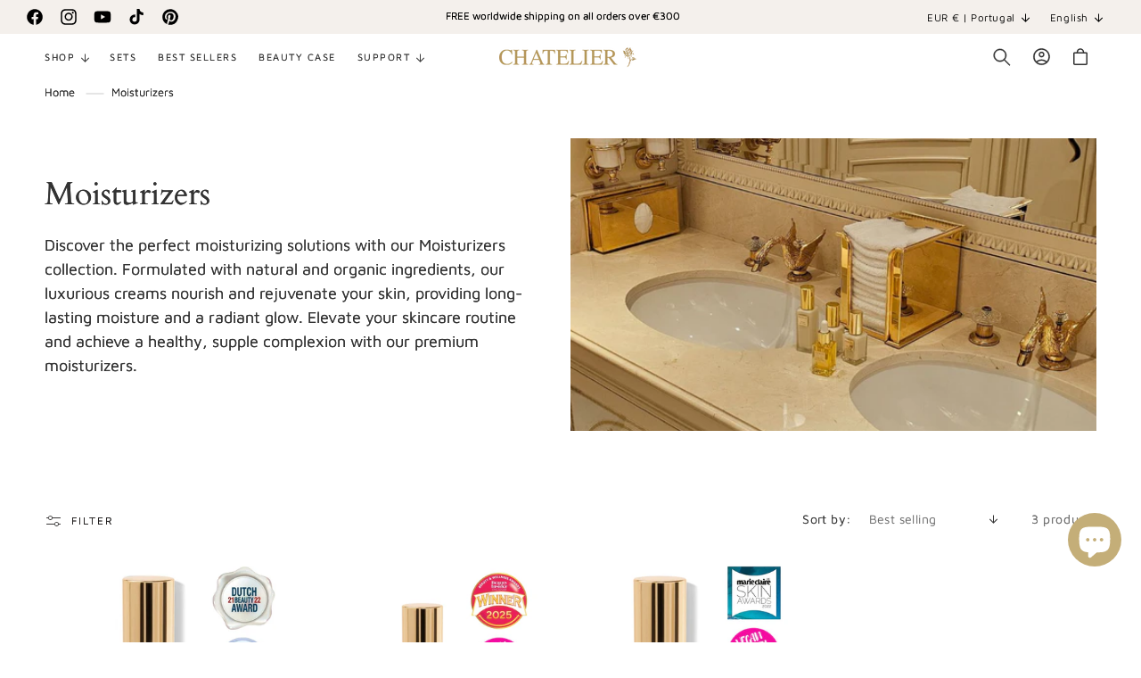

--- FILE ---
content_type: text/css
request_url: https://www.chateliercosmetics.com/cdn/shop/t/45/assets/newsletter-section.css?v=72909674902719691371756807311
body_size: -486
content:
.newsletter__wrapper>*{margin-top:0;margin-bottom:0}.newsletter__wrapper>*+*{margin-top:0rem}.newsletter__wrapper>*+.newsletter-form{margin-top:0rem}.newsletter__subheading{max-width:100%}.newsletter__wrapper .newsletter-form__field-wrapper{max-width:44rem}.newsletter-form__field-wrapper .newsletter-form__message{margin-top:1.5rem}.newsletter__button{margin-top:3rem;width:fit-content}@media screen and (min-width: 750px){.newsletter__button{flex-shrink:0;margin:0 0 0 1rem}}.small-text{color:rgba(var(--color-foreground),.7);text-shadow:none;font-size:13px;line-height:1.2}
/*# sourceMappingURL=/cdn/shop/t/45/assets/newsletter-section.css.map?v=72909674902719691371756807311 */
